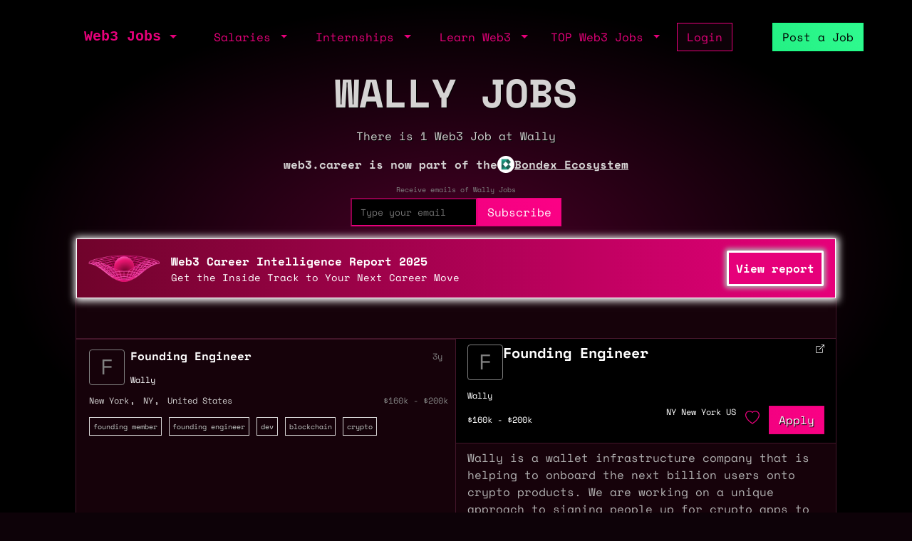

--- FILE ---
content_type: text/html; charset=utf-8
request_url: https://web3.career/web3-companies/wally
body_size: 8343
content:
<!DOCTYPE html> <html lang=en-GB class=h-100> <head> <title>Wally Jobs (Jan 2026) - Web3 Jobs</title> <meta name=description content="Browse 1 Wally Jobs in Jan 2026 with salaries from $160k/year to $200k/year. Work as a Founding Engineer"> <meta content='width=device-width, initial-scale=1.0, maximum-scale=2.0' name=viewport /> <meta property="og:title" content="Wally Jobs (Jan 2026) - Web3 Jobs"> <meta property="og:site_name" content="Web3 Jobs"> <meta property="og:description" content="Browse 1 Wally Jobs in Jan 2026 with salaries from $160k/year to $200k/year. Work as a Founding Engineer"> <meta property="og:image" content=""> <meta property="og:url" content="https://web3.career/web3-companies/wally"> <meta name="twitter:title" content="Wally Jobs (Jan 2026) - Web3 Jobs"> <meta name="twitter:description" content="Browse 1 Wally Jobs in Jan 2026 with salaries from $160k/year to $200k/year. Work as a Founding Engineer"> <meta name="twitter:domain" content="web3.career"> <meta name="twitter:card" content=summary_large_image> <meta name="twitter:image:src" content=""> <meta name="msvalidate.01" content=23C526EA5B0F4AD28B04A1E6BDF68FEF /> <meta name=publish_date content=""> <meta charset=utf-8> <link rel="shortcut icon" href="https://web3.career/favicon1.png" type="image/x-icon"> <link rel=icon href="https://web3.career/favicon1.png" type="image/x-icon"> <link rel=canonical href="https://web3.career/web3-companies/wally"/> <link rel=preload href="/font/spacemonofont400.woff2" as=font type="font/woff2" crossorigin=anonymous> <link rel=preload href="/font/spacemonofont700.woff2" as=font type="font/woff2" crossorigin=anonymous> <meta name=csrf-param content=authenticity_token /> <meta name=csrf-token content=8pwtmZquhkY1oe_ZOtArJfBkhAiuDd02yGOsx7v-LD9ozrD9--qk3NUaK6y1IIuFKI3CBvpmag-bTIsQtZRS2w /> <link rel=stylesheet media=all href="/assets/application-86381334a720e7320557e33148f6e95648feb7f9da8e09181fde32f2748ce244.css"/> <script src="/packs/js/application-0f60a6bbf2f21bf25d14.js" data-turbolinks-track=reload async=async data-cfasync=false></script> <script src="/packs/js/importcontrollers-0894f84ec0f38fe2bb2b.js" data-turbolinks-track=reload async=async data-cfasync=false></script> <script src="/packs/js/importbootstrap-c9d48c4375e33bef5d54.js" data-turbolinks-track=reload async=async data-cfasync=false></script> <script async data-turbo-track=reload src="/javascript/ga.js"></script> </head> <body style="overflow-x: hidden;" class="d-flex flex-column h-100"> <main class=flex-shrink-0 style="background-color: #000000ad"> <div style="max-width: 1100px" class="mx-auto px-md-3 mt-1 mt-md-4 mx-auto"> <nav class="navbar navbar-expand-md mb-0 mb-md-3" style="z-index: 999999999"> <div class=container-fluid> <a style="white-space: nowrap;" class="my-btn my-btn-primary-reserve-mini ms-auto d-inline-block d-md-none" data-turbo=false href="/post-web3-job">Post Job</a> <a class="navbar-brand fw-bold ft-5 align-middle font-monospace neonText ms-auto me-md-auto" href="/">Web3 Jobs</a> <div class="navbar-collapse me-4 d-none d-md-block" id=navbarNavDarkDropdown> <ul class=navbar-nav> <li class="nav-item dropdown"> <a aria-label="open the main menu" class="nav-link dropdown-toggle" href="#" role=button data-bs-toggle=dropdown aria-expanded=false> </a> <ul class="dropdown-menu dropdown-menu-dark" aria-labelledby=navbarDarkDropdownMenuLink6> <li><a class=dropdown-item data-turbo=false href="/">Home</a></li> <div class=dropdown-divider></div> <li><a class=dropdown-item data-turbo=false href="/users/sign_in">Login</a></li> <li><a class=dropdown-item data-turbo=false href="/users/sign_up">Create a Profile</a></li> <div class=dropdown-divider></div> <li><a class=dropdown-item data-turbo=false href="/hire">Hire</a></li> <div class=dropdown-divider></div> <li><a class=dropdown-item data-turbo=false href="/web3-jobs-api">API</a></li> <div class=dropdown-divider></div> <li><a class=dropdown-item data-turbo=false href="/ads">Advertise</a></li> <li><a class=dropdown-item data-turbo=false href="/post-web3-job/bundle">Buy a Bundle</a></li> <li><a class=dropdown-item data-turbo=false href="/post-web3-job">Post a Job</a></li> </ul> </li> </ul> </div> </div> <div class="d-none d-md-flex align-middle"> <div class="navbar-collapse me-4" id=navbarNavDarkDropdown> <ul class=navbar-nav> <li class="nav-item dropdown"> <a class="nav-link dropdown-toggle" href="#" role=button data-bs-toggle=dropdown aria-expanded=false> Salaries </a> <ul class="dropdown-menu dropdown-menu-dark" aria-labelledby=navbarDarkDropdownMenuLink7> <li><a class=dropdown-item href="/web3-salaries">Developer Salaries</a></li> <li><a class=dropdown-item href="/web3-non-tech-salaries">Non-Tech Salaries</a></li> <li><a class=dropdown-item href="/highest-paying-web3-jobs">Highest Paying Web3 Jobs</a></li> <li><a class=dropdown-item href="/web3-salaries/solana-vs-ethereum">Solana vs Ethereum Salary</a></li> </ul> </li> </ul> </div> <div class="navbar-collapse me-4" id=navbarNavDarkDropdown> <ul class=navbar-nav> <li class="nav-item dropdown"> <a class="nav-link dropdown-toggle" href="#" id=navbarDarkDropdownMenuLink3 role=button data-bs-toggle=dropdown aria-expanded=false> Internships </a> <ul class="dropdown-menu dropdown-menu-dark" aria-labelledby=navbarDarkDropdownMenuLink4> <li> <a class=dropdown-item style="white-space: nowrap;" href="/top-web3-internships">TOP Web3 Internships</a> </li> <li> <a class=dropdown-item style="white-space: nowrap;" href="/intern-jobs">Web3 Internships</a> </li> <li> <a class=dropdown-item style="white-space: nowrap;" href="/dev+entry-level-jobs">Entry Developer Jobs</a> </li> <li> <a class=dropdown-item style="white-space: nowrap;" href="/non-tech+entry-level-jobs">Entry Non-tech Jobs</a> </li> <li> <a class=dropdown-item style="white-space: nowrap;" href="/design+entry-level-jobs">Entry Designer Jobs</a> </li> </ul> </li> </ul> </div> <div class="navbar-nav m-auto" id=navbarNavDarkDropdown2> <a class="me-4 d-inline d-md-none me-3" href="/learn-web3">Learn</a> </div> </div> <div class="d-none d-lg-flex"> <div class="navbar-collapse me-3" id=navbarNavDarkDropdown> <ul class=navbar-nav> <li class="nav-item dropdown"> <a class="nav-link dropdown-toggle" href="#" id=navbarDarkDropdownMenuLink5 role=button data-bs-toggle=dropdown aria-expanded=false> Learn Web3 </a> <ul class="dropdown-menu dropdown-menu-dark" aria-labelledby=navbarDarkDropdownMenuLink8> <li> <a class=dropdown-item style="white-space: nowrap;" href="/learn-web3">Learn Web3</a> </li> <li> <a class=dropdown-item style="white-space: nowrap;" href="/learn-web3/all">All</a> </li> <li> <a class=dropdown-item style="white-space: nowrap;" href="/learn-web3/article">Articles</a> </li> <li> <a class=dropdown-item style="white-space: nowrap;" href="/learn-web3/book">Books</a> </li> <li> <a class=dropdown-item style="white-space: nowrap;" href="/learn-web3/bootcamp">Bootcamps</a> </li> <li> <a class=dropdown-item style="white-space: nowrap;" href="/learn-web3/challenge">Challenges</a> </li> <li> <a class=dropdown-item style="white-space: nowrap;" href="/learn-web3/course">Courses</a> </li> <li> <a class=dropdown-item style="white-space: nowrap;" href="/learn-web3/interview">Interviews</a> </li> <li> <a class=dropdown-item style="white-space: nowrap;" href="/learn-web3/news">Newss</a> </li> <li> <a class=dropdown-item style="white-space: nowrap;" href="/learn-web3/open-source">Open Sources</a> </li> <li> <a class=dropdown-item style="white-space: nowrap;" href="/learn-web3/tutorial">Tutorials</a> </li> <li> <a class=dropdown-item style="white-space: nowrap;" href="/learn-web3/video">Videos</a> </li> <li> <a class=dropdown-item style="white-space: nowrap;" href="/learn-web3/whitepaper">Whitepapers</a> </li> <li> <a class=dropdown-item style="white-space: nowrap;" href="/learn-web3/beginner">Beginner</a> </li> <li> <a class=dropdown-item style="white-space: nowrap;" href="/learn-web3/intermediate">Intermediate</a> </li> <li> <a class=dropdown-item style="white-space: nowrap;" href="/learn-web3/advanced">Advanced</a> </li> </ul> </li> </ul> </div> </div> <div class="d-none d-lg-flex"> <div class="navbar-collapse me-3" id=navbarNavDarkDropdown> <ul class=navbar-nav> <li class="nav-item dropdown"> <a class="nav-link dropdown-toggle" href="#" id=navbarDarkDropdownMenuLink9 role=button data-bs-toggle=dropdown aria-expanded=false> TOP Web3 Jobs </a> <ul class="dropdown-menu dropdown-menu-dark" aria-labelledby=navbarDarkDropdownMenuLink8> <li> <a class=dropdown-item style="white-space: nowrap;" href="/highest-paid-developer-jobs">Highest Paid Developers Jobs</a> </li> <li> <a class=dropdown-item style="white-space: nowrap;" href="/highest-paid-non-tech-jobs">Highest Paid Non-Tech Jobs</a> </li> <li> <a class=dropdown-item style="white-space: nowrap;" href="/highest-paid-designers-jobs">Highest Paid Designers Jobs</a> </li> <li class=mt-3> <a class=dropdown-item style="white-space: nowrap;" href="/top-web3-jobs">Top Web3 Jobs</a> </li> <li class=""> <a class=dropdown-item style="white-space: nowrap;" href="/most-popular-developer-jobs">Most Popular Developer Jobs</a> </li> <li> <a class=dropdown-item style="white-space: nowrap;" href="/most-popular-non-tech-jobs">Most Popular Non-Tech Jobs</a> </li> <li> <a class=dropdown-item style="white-space: nowrap;" href="/most-popular-designers-jobs">Most Popular Designer Jobs</a> </li> <div class=dropdown-divider></div> <li> <a class=dropdown-item style="white-space: nowrap;" href="/web3-companies/top-growing">TOP Growing Web3 Companies</a> </li> <li> <a class=dropdown-item style="white-space: nowrap;" href="/web3-companies">Web3 Companies</a> </li> </ul> </li> </ul> </div> </div> <a class="my-btn my-btn-primary me-5 d-none d-md-block" style="white-space: nowrap;" href="/users/sign_in"> Login </a> <a style="white-space: nowrap;" class="my-btn my-btn-primary-reserve d-none d-md-inline ms-0 ms-lg-2" data-turbo=false href="/post-web3-job">Post a Job </a> <div> <ul class=navbar-nav> </ul> </div> </nav> <header class=p-0> <div style="position: relative" class=text-center> <div class=mx-1> <h1 id=h style="text-shadow: 1px 1px black;" class="fw-bold display-4 mb-md-3 text-uppercase"> <div class="d-block d-md-flex d-block justify-content-center gap-5"> Wally Jobs </div> </h1> <p id=hh class="" style="text-shadow: 1px 1px black;">There is 1 Web3 Job at Wally</p> <p class="text-white text-center fw-bold d-flex flex-column flex-md-row justify-content-center align-items-center gap-2"> <span>web3.career is now part of the</span> <a href="https://bondex.app" target=_bondex class="text-white text-decoration-none d-flex align-items-center gap-2"> <img src="/images/bondex-icon.png" alt="Bondex Logo" style="height: 24px;"> <span class="fw-bold text-decoration-underline">Bondex Ecosystem</span> </a> </p> </div> <div class="mt-2 mb-3"> <form class=new_user id=new_user data-controller="turnstile email-suggestions" onsubmit="window.location.href = &#39;/users/sign_up?email=&#39; + encodeURIComponent(this.querySelector(&#39;#user_email&#39;).value); return false;" action="#" accept-charset=UTF-8 method=post><input type=hidden name=authenticity_token value=_nZK9N_sxB0WHr_rXac_mJ9BuYEhLDvMoBpSeOvMGsxDIXUEsReetwMvnrOWtrBzCVkgWGvdv4IC7Z0js5SMnw autocomplete=off /><div id=name_hp_1768954196><style media=screen scoped=scoped>[id='name_hp_1768954196'] { display:none; }</style><label for=name>First Name</label><textarea name=name id=name></textarea></div><div id=last_name_hp_1768954557><style media=screen scoped=scoped>[id='last_name_hp_1768954557'] { display:none; }</style><label for=last_name>Last Name</label><input name=last_name id=last_name /></div> <div style="font-size: 10px; margin-top: 2px; color: grey"> Receive emails of Wally Jobs </div> <div class="d-flex justify-content-center align-items-end"> <div class="form-floating mt-1" style="position: relative;"> <div data-turnstile-target=container></div> <input required=required id=user_email class=bg-black placeholder="Type your email" onfocus="this.placeholder=&#39;&#39;" onblur="this.placeholder = &#39;Type your email&#39;" style="height: 40px; color: white; padding-left: 12px; background-color: black; border-color: #e6007a; border-width: 2px; font-size: 13px;" data-email-suggestions-target=input data-action="input-&gt;email-suggestions#handleInput click@window-&gt;email-suggestions#clickOutside" type=email value="" name="user[email]"/> <input value=remote autocomplete=off type=hidden name="user[main_tag]" id=user_main_tag /> </div> <input value="/web3-companies/wally" autocomplete=off type=hidden name="user[source]" id=user_source /> <input name=cf-turnstile-response value="" data-turnstile-target=input type=hidden /> <input type=submit name=commit value=Subscribe id=checkout-button class="my-btn my-btn-primary-maximum h40mob" data-turnstile-target=button data-disable-with=Subscribe /> </div> </form> </div> </div> </a> </header> <div style="z-index: 222; border-top: 2px solid #43162a"> <div class="my-wrapper px-0 pt-md-3 pt-3 main-border-sides main-border-sides-top"> <div id=sponsor_1 class=mb-4 style="cursor: pointer; border-style: solid; border-width: 1px; border-color: white;; box-shadow: 1px 1px 10px 3px rgb(249, 249, 249); margin-top: -17px; background: linear-gradient(to left, #E6007A, #70032B); "> <div class="px-2 py-2 py-md-3 px-md-3"> <div class="d-block d-md-flex justify-content-between "> <div class="d-flex justify-content-between align-items-center gap-2"> <a aria-label="Open Bondex website" rel=noopener data-turbo=false href="https://web3.career/learn-web3/web3-intelligence-report"> <img alt=Bondex style="width: 100px;" class="rounded paid_logo me-0 me-md-3" src="/web3_banner_home.png"> </a> <div> <a aria-label="Open Bondex website" rel=noopener data-turbo=false style="text-decoration: none" href="https://web3.career/learn-web3/web3-intelligence-report"> <div style="color: white;" class="fs-6 fw-bold d-none d-md-block"> Web3 Career Intelligence Report 2025 </div> <div style="font-size:13px; ;color: white;; margin-bottom: 0; font-weight: 600; " class="d-block d-md-none"> Web3 Career Intelligence Report 2025 </div> </a> <a aria-label="Open Bondex website" rel=noopener data-turbo=false class="d-md-block sponsor-subtitle" style="margin-top:0;text-decoration: none; color: white;;" href="https://web3.career/learn-web3/web3-intelligence-report"> Get the Inside Track to Your Next Career Move </a> </div> <a aria-label="Open Bondex website" rel=noopener data-turbo=false style="text-decoration: none; color: white; border-style: solid; border-color: white;; border-width: 1px; background-color: #E6007A; white-space: nowrap;" class="my-btn-sm text-small d-block d-md-none" href="https://web3.career/learn-web3/web3-intelligence-report">View report </a> </div> <div class="d-none d-md-flex align-items-center"> <a aria-label="Open Bondex website" rel=noopener data-turbo=false style="font-size:12px; color: white !important;" class=my-badge-premium-company href="https://web3.career/learn-web3/web3-intelligence-report"></a> </div> <div class="my-auto ps-3 ps-md-0"> <a onMouseOver="this.style.cssText='background-color: white;; color: black; border-style: solid; border-color: white;; box-shadow: 0px 0px 6px 3px rgb(173, 173, 173);'" onMouseOut="this.style.cssText='background-color:  #E6007A; white-space: nowrap;text-decoration: none; color: white;; border-style: solid; border-color: white;; box-shadow: 0px 0px 6px 3px rgb(173, 173, 173);'" rel=noopener data-turbo=false style="background-color: #E6007A; white-space: nowrap;text-decoration: none; color: white;; border-style: solid; border-color: white;; box-shadow: 0px 0px 6px 3px rgb(173, 173, 173);; background-color: #E6007A; white-space: nowrap;" class="my-btn-sm text-small d-none d-md-block" href="https://web3.career/learn-web3/web3-intelligence-report"> View report </a> </div> </div> </div> </div> <div class="d-flex justify-content-center align-items-center mb-2"> </div> <div class="mb-1 mb-md-3 text-center pt-2 px-3 px-md-0" style=background-color> </div> <div style="border-top: 1px solid #43162a;" class="row row-cols-2"> <div style="border-right: 1px solid #43162a;" class=col> <table class="table table-borderless"> <thead style="display:none;"> <tr> <th>Job Position</th> <th>Company</th> <th>Posted</th> <th>Location</th> <th>Salary</th> <th>Tags</th> </tr> </thead> <tbody class=tbody> <tr data-jobid=48051 onclick="tableTurboRowClick(event, '/founding-engineer-wally/48051')" style="cursor: pointer; ; border-top: 1px solid #43162a;" class=" table_row"> <td data-jobid=48051 style="display: block !important; width: 500px; margin-top: 10px; margin-left: 10px;" scope=row> <div data-jobid=48051 class="d-flex align-middle"> <div></div> <div data-jobid=48051 class="rounded paid_logo_empty position-relative" data-logo-letter=F> </div> <div data-jobid=48051 class="d-flex flex-column ps-2 "> <div data-jobid=48051 class="mb-auto align-middle job-title-mobile"> <a data-jobid=48051 data-turbo-frame=job data-turbo-action=advance style=" text-decoration: none" href="/founding-engineer-wally/48051"> <h2 data-jobid=48051 style="color: white" class="fs-6 fs-md-5 fw-bold my-primary"> Founding Engineer </h2> </a> </div> </div> </div> </td> <td data-jobid=48051 style="display: inline-block !important; width: 70%; margin-left: 68px; margin-top: -22px;" class=job-location-mobile> <a data-jobid=48051 data-turbo-frame=job data-turbo-action=advance style="text-decoration: none" href="/founding-engineer-wally/48051"> <h3 data-jobid=48051 style="color: white; font-size: 12px;" class=""> Wally </h3> </a> </td> <td data-jobid=48051 style="display: inline-block !important; width: 522px; margin-top: -86px; text-align: end;"> <time datetime="2023-03-31 17:03:46+07:00" style="font-size: 12px; color: grey;"> 3y </time> </td> <td data-jobid=48051 style="display: inline-block !important; width: 520px; margin-left: 10px; margin-top: -48px;" class=job-location-mobile> <a data-jobid=48051 style="font-size: 12px; color: #d5d3d3;" href="/web3-jobs-new-york">New York</a><span style="color: #d5d3d3;">,</span> <a data-jobid=48051 style="font-size: 12px; color: #d5d3d3;" href="/web3-jobs-new-york">NY</a><span style="color: #d5d3d3;">,</span> <a data-jobid=48051 style="font-size: 12px; color: #d5d3d3;" href="/web3-jobs-united-states">United States</a> </td> <td data-jobid=48051 style="display: inline-block !important; width: 520px; margin-left: 10px; margin-top: -67px; text-align: end;"> <p data-jobid=48051 data-bs-toggle="" data-bs-placement=top title="" class="ps-0 mb-0 text-salary" style="color: grey;"> $160k - $200k <span class=""></span> </p> </td> <td data-jobid=48051 style="display: block !important; margin-left: 10px; margin-top: -60px; margin-bottom: 10px"> <div> <span style="color: #d5d3d3; border-color: #d5d3d3" class="my-badge my-badge-secondary"> <a class=text-shadow-1px href="/founding-member-jobs" style="color: #d5d3d3"> founding member </a> </span> <span style="color: #d5d3d3; border-color: #d5d3d3" class="my-badge my-badge-secondary"> <a class=text-shadow-1px href="/founding-engineer-jobs" style="color: #d5d3d3"> founding engineer </a> </span> <span style="color: #d5d3d3; border-color: #d5d3d3" class="my-badge my-badge-secondary"> <a class=text-shadow-1px href="/dev-jobs" style="color: #d5d3d3"> dev </a> </span> <span style="color: #d5d3d3; border-color: #d5d3d3" class="my-badge my-badge-secondary"> <a class=text-shadow-1px href="/blockchain-jobs" style="color: #d5d3d3"> blockchain </a> </span> <span style="color: #d5d3d3; border-color: #d5d3d3" class="my-badge my-badge-secondary"> <a class=text-shadow-1px href="/crypto-jobs" style="color: #d5d3d3"> crypto </a> </span> </div> </span> </td> </tr> </tbody> </table> </div> <div class=col> <turbo-frame id=job target=_top><turbo-frame id=job target=_top> <div class="px-3 p-md-0 sticky-top"> <div class=mx-auto style="max-width: 800px;"> <div class="text-start w-100 d-flex align-items-center d-md-none"> </div> <header style="border-bottom: 1px solid #43162a; background-color: black;" class="px-3 pt-2 pb-2 text-start sticky-top"> <div class="d-flex justify-content-between"> <div class="d-flex justify-content-start gap-3"> <div> <a rel="nofollow noopener" aria-label="Apply for the job" target=_blank href="/i/=ETNwgDN"> <div class="rounded paid_logo_empty" data-logo-letter=F> </div> </a> </div> <div> <a rel="nofollow noopener" target=_blank href="/i/=ETNwgDN"> <h2 style="color: white; font-size: 20px;" class="fw-bold ft-5 text-shadow-1px"> Founding Engineer </h2> </a> </div> </div> <div> <a style="color: white; font-size: 12px" alt=open target=_blank aria-label='open job in a new tab' rel="nofollow noopener noreferrer" href="https://web3.career/founding-engineer-wally/48051" class=""> <div class="d-flex align-items-center gap-1 gap-md-2"> <div class="myicon " style="background: white; -webkit-mask-image: url(/icons/open.svg); height: 12px; width: 12px"></div> </div> </a> </div> </div> <div class=mt-2> <div> <a class=text-shadow-1px style="text-decoration: none; font-size: 12px; color: white" href="/web3-companies/wally"> Wally </a> <div class="d-flex justify-content-between gap-3 align-items-center"> <div class="text-start text-shadow-1px"> <div style="font-size: 12px; color: white;" data-bs-toggle="" data-bs-placement=top title=""> $160k - $200k <span style="font-family: sans-serif !important;"></span> </div> </div> <div class="text-start my-1 d-md-flex justify-content-start gap-3 d-none"> <div class=text-shadow-1px style="font-size: 12px; color: white"> NY New York US</div> <a class="btn text-center" aria-label="Save this job to favourite" data-turbo-frame=_top href="/users/sign_up"> <div class="myicon " style="background: #e6007a; -webkit-mask-image: url(/icons/heart.svg); height: 20px; width: 20px"></div> </a> <a rel="nofollow noopener" href="/i/=ETNwgDN" target=_blank style="" class="my-btn my-btn-primary-maximum text-shadow-1px box-shadow-1px"> Apply </a> </div> </div> </div> </div> </header> <div style="word-wrap: break-word; word-wrap: break-word; overflow-y: auto; height: calc(100vh - 175px);" class="text-dark-grey-text px-3 pt-2"> <p>Wally is a wallet infrastructure company that is helping to onboard the next billion users onto crypto products. We are working on a unique approach to signing people up for crypto apps to ensure that people don’t have to store private keys, and they can log into crypto products in a familiar way, such as with a username and password, or methods like Sign in with Google and Sign in with Apple. We believe that the next wave of successful crypto apps will need to appeal to users who aren't familiar with tools like Metamask and aren't comfortable with private key custody. We have the first production version of the product deployed and have onboarded our initial set of pilot customers.<br><br>We are looking for a founding engineer to take over the API and infra, continue to build out new features, recruit and lead new team members, and contribute in countless other ways to help build the business.<br><br><strong><u>About Wally<br><br></u></strong>Wally makes it easy to integrate wallets into an application without needing blockchain and security expertise. We make it simple for companies to provide the ease-of-use that users are accustomed to from top consumer crypto apps like Dapper, Sorare, and Coinbase without the onerous technical and regulatory efforts that those companies had to go through.<br><br>Wally has raised funding from a series of top-notch early stage funds and angel investors, led by Afore.vc, Engineering Capital (Ashmeet Sidana), and top angels including Justin Kan, Matt Knox (Reddit), Sriram Krishnan, Garrett Lord (Handshake), Hareesh Nagaraj (Audius), Shiva Rajaraman (Head of Product, OpenSea), Lydia Hylton (Bain Capital Crypto), Dan Porter (Overtime), and Meera Clark (Redpoint Ventures).<br><br>We’re based in NYC and looking to hire in person. We believe that in-person collaboration is strategically important for a company at our stage — both for velocity and company culture. I'm willing to relocate to SF for the right candidate as well and found the company there.<br><br><strong><u>Experience<br></u></strong></p><ul> <li style="color:#b3b3b3;">4+ years of experience building and architecting backend APIs</li> <li style="color:#b3b3b3;">Experience working with relational databases, especially Postgres</li> <li style="color:#b3b3b3;">Experience working with Javascript/Typescript/Nest.js (Node)</li> <li style="color:#b3b3b3;">Familiarity with AWS and Terraform<br> </li> </ul><strong>Bonus points<br></strong><ul> <li style="color:#b3b3b3;">Entrepreneurial mindset (we encourage employees to be future founders and hope this can be a great stepping stone)</li> <li style="color:#b3b3b3;">Familiarity with MPC techniques like Shamir's Secret Sharing, Verifiable Secret Sharing, and/or Threshold Signature Schemes</li> <li style="color:#b3b3b3;">Previous experience building crypto or fintech infrastructure related to storing and processing sensitive data</li> <li style="color:#b3b3b3;">Previous experience at a high-growth, fast-paced startup<br> </li> </ul><strong><u>Compensation<br></u></strong><ul> <li style="color:#b3b3b3;">Base: $160k-200k</li> <li style="color:#b3b3b3;">Equity: 3%+<br> </li> </ul><strong><u>About The Team<br><br></u></strong>Mayank Jain is a former engineer and product manager at Reddit where he worked on the Growth team and impacted nearly every facet of the business, including user growth, subreddit growth, revenue, and safety. Before that he was also the first employee and founding engineer at Viome, where he wrote the initial technical foundations of the consumer facing product, and helped define, manage, and execute the launch of the first version of the service including both digital and physical experiences. He knows exactly what it’s like to come into an early stage startup with a lot of the specifics undefined while building the foundations of a multi-hundred million dollar business.<br><br>We have a strong team of contractors from Metamask, Roblox, and CapitalOne that have built out the initial version of the product and will continue on the team after you join. <div class=mt-4> <div class="animated-box mb-4"> ⬇ </div> <a style="" rel="nofollow noopener" href="/i/=ETNwgDN" target=_blank class="my-btn my-btn-primary-maximum desktop-cta my-4 text-shadow-1px"> Apply Now </a> <div class="text-center mt-5"> <br> </div> </div> </div> </div> </div> </turbo-frame></turbo-frame></div> </div> <div class="fs-1 text-center page-load-status"> <div class=lds-ellipsis> <div></div> <div></div> <div></div> <div></div> </div> </div> <script type="application/ld+json">{"@context": "https://schema.org", "@type": "JobPosting", "datePosted": "2023-03-31 17:03:46 +0100", "description": "Wally is a wallet infrastructure company that is helping to onboard the next billion users onto crypto products. We are working on a unique approach to signing people up for crypto apps to ensure that people don t have to store private keys, and they can log into crypto products in a familiar way, such as with a username and password, or methods like Sign in with Google and Sign in with Apple. We believe that the next wave of successful crypto apps will need to appeal to users who aren t familiar with tools like Metamask and aren t comfortable with private key custody. We have the first production version of the product deployed and have onboarded our initial set of pilot customers. br&amp;gt; br&amp;gt;We are looking for a founding engineer to take over the API and infra, continue to build out new features, recruit and lead new team members, and contribute in countless other ways to help build the business. br&amp;gt; br&amp;gt; strong&amp;gt; u&amp;gt;About Wally br&amp;gt; br&amp;gt; /u&amp;gt; /strong&amp;gt;Wally makes it easy to integrate wallets into an application without needing blockchain and security expertise. We make it simple for companies to provide the ease-of-use that users are accustomed to from top consumer crypto apps like Dapper, Sorare, and Coinbase without the onerous technical and regulatory efforts that those companies had to go through. br&amp;gt; br&amp;gt;Wally has raised funding from a series of top-notch early stage funds and angel investors, led by Afore.vc, Engineering Capital (Ashmeet Sidana), and top angels including Justin Kan, Matt Knox (Reddit), Sriram Krishnan, Garrett Lord (Handshake), Hareesh Nagaraj (Audius), Shiva Rajaraman (Head of Product, OpenSea), Lydia Hylton (Bain Capital Crypto), Dan Porter (Overtime), and Meera Clark (Redpoint Ventures). br&amp;gt; br&amp;gt;We re based in NYC and looking to hire in person. We believe that in-person collaboration is strategically important for a company at our stage — both for velocity and company culture. I m willing to relocate to SF for the right candidate as well and found the company there. br&amp;gt; br&amp;gt; strong&amp;gt; u&amp;gt;Experience br&amp;gt; /u&amp;gt; /strong&amp;gt; ul&amp;gt; li&amp;gt;4+ years of experience building and architecting backend APIs /li&amp;gt; li&amp;gt;Experience working with relational databases, especially Postgres /li&amp;gt; li&amp;gt;Experience working with Javascript/Typescript/Nest.js (Node) /li&amp;gt; li&amp;gt;Familiarity with AWS and Terraform br&amp;gt; /li&amp;gt; /ul&amp;gt; strong&amp;gt;Bonus points br&amp;gt; /strong&amp;gt; ul&amp;gt; li&amp;gt;Entrepreneurial mindset (we encourage employees to be future founders and hope this can be a great stepping stone) /li&amp;gt; li&amp;gt;Familiarity with MPC techniques like Shamir s Secret Sharing, Verifiable Secret Sharing, and/or Threshold Signature Schemes /li&amp;gt; li&amp;gt;Previous experience building crypto or fintech infrastructure related to storing and processing sensitive data /li&amp;gt; li&amp;gt;Previous experience at a high-growth, fast-paced startup br&amp;gt; /li&amp;gt; /ul&amp;gt; strong&amp;gt; u&amp;gt;Compensation br&amp;gt; /u&amp;gt; /strong&amp;gt; ul&amp;gt; li&amp;gt;Base: $160k-200k /li&amp;gt; li&amp;gt;Equity: 3%+ br&amp;gt; /li&amp;gt; /ul&amp;gt; strong&amp;gt; u&amp;gt;About The Team br&amp;gt; br&amp;gt; /u&amp;gt; /strong&amp;gt;Mayank Jain is a former engineer and product manager at Reddit where he worked on the Growth team and impacted nearly every facet of the business, including user growth, subreddit growth, revenue, and safety. Before that he was also the first employee and founding engineer at Viome, where he wrote the initial technical foundations of the consumer facing product, and helped define, manage, and execute the launch of the first version of the service including both digital and physical experiences. He knows exactly what it s like to come into an early stage startup with a lot of the specifics undefined while building the foundations of a multi-hundred million dollar business. br&amp;gt; br&amp;gt;We have a strong team of contractors from Metamask, Roblox, and CapitalOne that have built out the initial version of the product and will continue on the team after you join.", "baseSalary": { "@type": "MonetaryAmount","currency": "USD", "value": {"@type": "QuantitativeValue", "minValue":160000.0,"maxValue":200000.0,"unitText":"YEAR" }}, "employmentType": "Full-time", "industry": "Startups", "jobLocationType": "TELECOMMUTE", "applicantLocationRequirements":{"@type": "Country","name": "Anywhere"}, "jobLocation": { "address": {"@type": "PostalAddress", "addressCountry": "United States", "addressLocality": "New York", "addressRegion": "", "streetAddress": "", "postalCode": ""}}, "title": "Founding Engineer" , "image": "" , "occupationalCategory": "", "workHours": "Flexible", "validThrough": "2023-06-29 17:03:46 +0100", "hiringOrganization" : { "@type": "Organization", "name": "Wally", "logo":  ""}}</script> </div> </div> <script type="application/ld+json">{"@context": "http://schema.org", "@type": "Product", "name": "Web3 Jobs", "aggregateRating": {"@type": "AggregateRating", "bestRating": 5, "ratingValue": "4.7", "reviewCount": "2396"}}</script> <script type="application/ld+json">
    {
     "@context": "https://schema.org",
     "@type": "BreadcrumbList",
     "itemListElement": [
        {
        "@type": "ListItem",
        "position": 1,
        "name": "Web3 Companies",
        "item": "https://web3.career/web3-companies"
        }
    ]
   }
</script> <footer class="footer mt-auto my-3 my-border-top"> <div class="row row-cols-1 row-cols-md-3 px-3 px-md-3 py-2 "> <div class=col> <a href="/remote-jobs" class="fw-4 d-block text-very-dark-grey"> Remote Web3 Jobs </a> <a href="/non-tech+remote-jobs" class="my-3 fw-4 d-block text-very-dark-grey pt-2 mt-md-0"> Remote Non-Tech Web3 Jobs </a> <a href="/web3-salaries" class="my-3 fw-4 d-block text-very-dark-grey pt-2 mt-md-0"> Web3 Salaries </a> <a href="/web3-non-tech-salaries" class="fw-4 d-block text-very-dark-grey"> Web3 Non-Tech Salaries </a> <a href="/web3-cities" class="my-3 fw-4 d-block text-very-dark-grey pt-2 mt-md-0"> Top Web3 Cities </a> <a href="/learn-web3" class="my-3 fw-4 d-block text-very-dark-grey pt-2 mt-md-0"> Learn Web3 </a> <a href="/hire" class="my-3 fw-4 d-block text-very-dark-grey pt-2 mt-md-0"> Hire Web3 Developers </a> </div> <div class=col> Regions <a href="/web3-jobs-asia" class="fw-4 d-block text-very-dark-grey"> Asia </a> <a href="/web3-jobs-europe" class="my-3 fw-4 d-block text-very-dark-grey pt-2 mt-md-0"> Europe </a> <a href="/web3-jobs-africa" class="my-3 fw-4 d-block text-very-dark-grey pt-2 mt-md-0"> Africa </a> <a href="/web3-jobs-oceania" class="my-3 fw-4 d-block text-very-dark-grey pt-2 mt-md-0"> Oceania </a> <a href="/web3-jobs-north-america" class="my-3 fw-4 d-block text-very-dark-grey pt-2 mt-md-0"> North America </a> </div> <div class=col> Other <a href="/what-is-web3" class="fw-4 d-block text-very-dark-grey"> What is Web3? </a> <a href="/faq" class="my-3 fw-4 d-block text-very-dark-grey pt-2 mt-md-0"> FAQ </a> <a href="/web3-companies" class="my-3 fw-4 d-block text-very-dark-grey pt-2 mt-md-0"> Web3 Companies </a> <a target=_blank href="https://twitter.com/web3career" class="my-3 fw-4 d-block text-very-dark-grey pt-2 mt-md-0"> Twitter </a> <a target=_blank href="/discord" class="my-3 fw-4 d-block text-very-dark-grey pt-2 mt-md-0"> Discord </a> <a href="/ads" class="my-3 fw-4 d-block text-very-dark-grey pt-2 mt-md-0"> Advertise </a> <a href="/legal" class="my-3 fw-4 d-block text-very-dark-grey pt-2 mt-md-0"> Terms of service </a> <a href="/crypto-events" class="my-3 fw-4 d-block text-very-dark-grey pt-2 mt-md-0"> Crypto Events </a> <a href="/podcast/miguel-piedrafita" class="my-3 fw-4 d-block text-very-dark-grey pt-2 mt-md-0"> Podcast </a> <a href="/web3-jobs-api" class="my-3 fw-4 d-block text-very-dark-grey pt-2 mt-md-0"> Web3 Jobs API </a> <a href="/legal" class="my-3 fw-4 d-block text-very-dark-grey pt-2 mt-md-0"> Privacy policy </a> <a href="/users/sign_in" class="my-3 fw-4 d-block text-very-dark-grey pt-2 mt-md-0"> Login </a> <a href="/users/sign_in" class="my-3 fw-4 d-block text-very-dark-grey pt-2 mt-md-0"> Sign Up </a> </div> </div> <div class="text-center pt-3" style="border-color: #43162a; border-style: solid; border-width: 2px; border-bottom: none; border-left: none; border-right: none; background-color: #16020a;"> <p style="">&copy; wagmi 2026 <a style="text-decoration: none; color: white;" href="/">Web3 Jobs</a></p> </div> </footer> </div> </main> <script async data-turbo-track=reload src="https://web3.career/metrics/gtag/js?id=G-PYTW5N1N5K"></script> <script defer src="https://static.cloudflareinsights.com/beacon.min.js/vcd15cbe7772f49c399c6a5babf22c1241717689176015" integrity="sha512-ZpsOmlRQV6y907TI0dKBHq9Md29nnaEIPlkf84rnaERnq6zvWvPUqr2ft8M1aS28oN72PdrCzSjY4U6VaAw1EQ==" data-cf-beacon='{"version":"2024.11.0","token":"d5f76036f21e478d85cb83ae3bacb211","server_timing":{"name":{"cfCacheStatus":true,"cfEdge":true,"cfExtPri":true,"cfL4":true,"cfOrigin":true,"cfSpeedBrain":true},"location_startswith":null}}' crossorigin="anonymous"></script>
</body> </html>